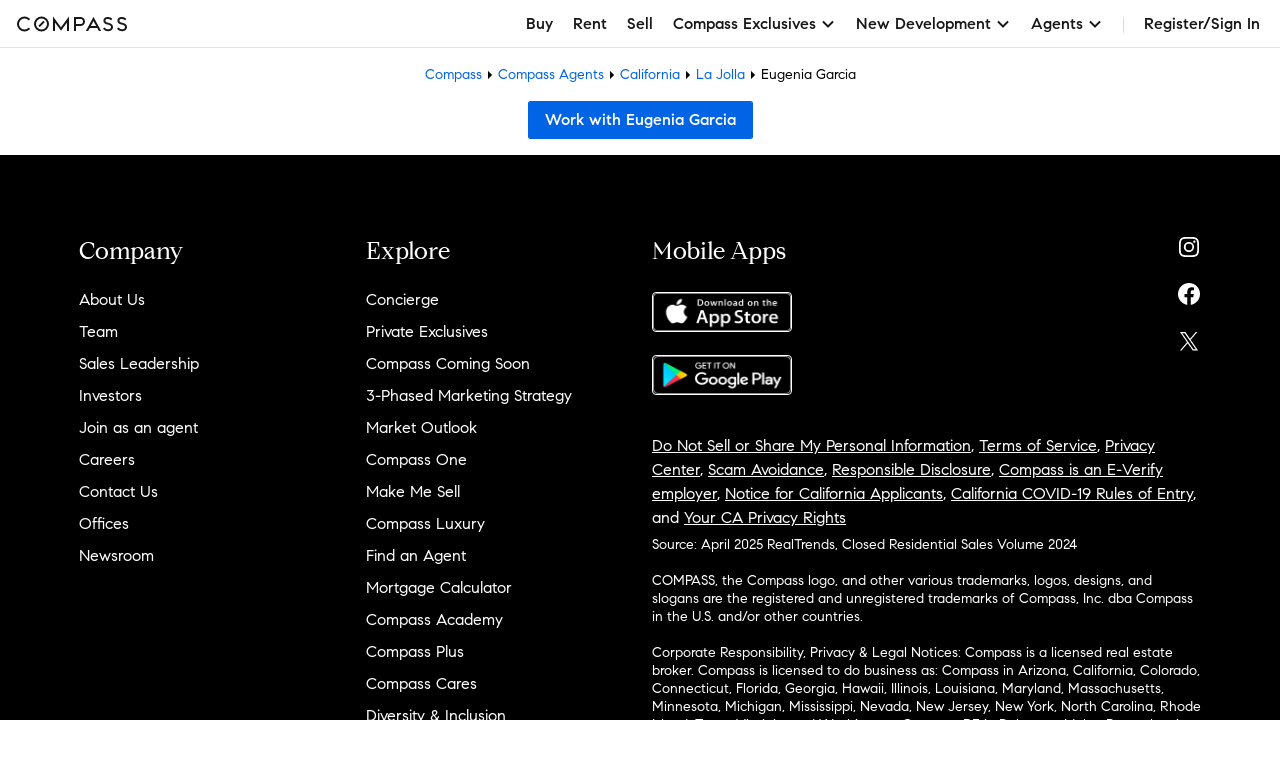

--- FILE ---
content_type: text/html; charset=utf-8
request_url: https://www.google.com/recaptcha/api2/anchor?ar=1&k=6Ld-u_UUAAAAAPU09eEm6LksWjxz9ySwgzgA1PAc&co=aHR0cHM6Ly93d3cuY29tcGFzcy5jb206NDQz&hl=en&v=9TiwnJFHeuIw_s0wSd3fiKfN&size=invisible&anchor-ms=20000&execute-ms=30000&cb=hysf0bpztir8
body_size: 48442
content:
<!DOCTYPE HTML><html dir="ltr" lang="en"><head><meta http-equiv="Content-Type" content="text/html; charset=UTF-8">
<meta http-equiv="X-UA-Compatible" content="IE=edge">
<title>reCAPTCHA</title>
<style type="text/css">
/* cyrillic-ext */
@font-face {
  font-family: 'Roboto';
  font-style: normal;
  font-weight: 400;
  font-stretch: 100%;
  src: url(//fonts.gstatic.com/s/roboto/v48/KFO7CnqEu92Fr1ME7kSn66aGLdTylUAMa3GUBHMdazTgWw.woff2) format('woff2');
  unicode-range: U+0460-052F, U+1C80-1C8A, U+20B4, U+2DE0-2DFF, U+A640-A69F, U+FE2E-FE2F;
}
/* cyrillic */
@font-face {
  font-family: 'Roboto';
  font-style: normal;
  font-weight: 400;
  font-stretch: 100%;
  src: url(//fonts.gstatic.com/s/roboto/v48/KFO7CnqEu92Fr1ME7kSn66aGLdTylUAMa3iUBHMdazTgWw.woff2) format('woff2');
  unicode-range: U+0301, U+0400-045F, U+0490-0491, U+04B0-04B1, U+2116;
}
/* greek-ext */
@font-face {
  font-family: 'Roboto';
  font-style: normal;
  font-weight: 400;
  font-stretch: 100%;
  src: url(//fonts.gstatic.com/s/roboto/v48/KFO7CnqEu92Fr1ME7kSn66aGLdTylUAMa3CUBHMdazTgWw.woff2) format('woff2');
  unicode-range: U+1F00-1FFF;
}
/* greek */
@font-face {
  font-family: 'Roboto';
  font-style: normal;
  font-weight: 400;
  font-stretch: 100%;
  src: url(//fonts.gstatic.com/s/roboto/v48/KFO7CnqEu92Fr1ME7kSn66aGLdTylUAMa3-UBHMdazTgWw.woff2) format('woff2');
  unicode-range: U+0370-0377, U+037A-037F, U+0384-038A, U+038C, U+038E-03A1, U+03A3-03FF;
}
/* math */
@font-face {
  font-family: 'Roboto';
  font-style: normal;
  font-weight: 400;
  font-stretch: 100%;
  src: url(//fonts.gstatic.com/s/roboto/v48/KFO7CnqEu92Fr1ME7kSn66aGLdTylUAMawCUBHMdazTgWw.woff2) format('woff2');
  unicode-range: U+0302-0303, U+0305, U+0307-0308, U+0310, U+0312, U+0315, U+031A, U+0326-0327, U+032C, U+032F-0330, U+0332-0333, U+0338, U+033A, U+0346, U+034D, U+0391-03A1, U+03A3-03A9, U+03B1-03C9, U+03D1, U+03D5-03D6, U+03F0-03F1, U+03F4-03F5, U+2016-2017, U+2034-2038, U+203C, U+2040, U+2043, U+2047, U+2050, U+2057, U+205F, U+2070-2071, U+2074-208E, U+2090-209C, U+20D0-20DC, U+20E1, U+20E5-20EF, U+2100-2112, U+2114-2115, U+2117-2121, U+2123-214F, U+2190, U+2192, U+2194-21AE, U+21B0-21E5, U+21F1-21F2, U+21F4-2211, U+2213-2214, U+2216-22FF, U+2308-230B, U+2310, U+2319, U+231C-2321, U+2336-237A, U+237C, U+2395, U+239B-23B7, U+23D0, U+23DC-23E1, U+2474-2475, U+25AF, U+25B3, U+25B7, U+25BD, U+25C1, U+25CA, U+25CC, U+25FB, U+266D-266F, U+27C0-27FF, U+2900-2AFF, U+2B0E-2B11, U+2B30-2B4C, U+2BFE, U+3030, U+FF5B, U+FF5D, U+1D400-1D7FF, U+1EE00-1EEFF;
}
/* symbols */
@font-face {
  font-family: 'Roboto';
  font-style: normal;
  font-weight: 400;
  font-stretch: 100%;
  src: url(//fonts.gstatic.com/s/roboto/v48/KFO7CnqEu92Fr1ME7kSn66aGLdTylUAMaxKUBHMdazTgWw.woff2) format('woff2');
  unicode-range: U+0001-000C, U+000E-001F, U+007F-009F, U+20DD-20E0, U+20E2-20E4, U+2150-218F, U+2190, U+2192, U+2194-2199, U+21AF, U+21E6-21F0, U+21F3, U+2218-2219, U+2299, U+22C4-22C6, U+2300-243F, U+2440-244A, U+2460-24FF, U+25A0-27BF, U+2800-28FF, U+2921-2922, U+2981, U+29BF, U+29EB, U+2B00-2BFF, U+4DC0-4DFF, U+FFF9-FFFB, U+10140-1018E, U+10190-1019C, U+101A0, U+101D0-101FD, U+102E0-102FB, U+10E60-10E7E, U+1D2C0-1D2D3, U+1D2E0-1D37F, U+1F000-1F0FF, U+1F100-1F1AD, U+1F1E6-1F1FF, U+1F30D-1F30F, U+1F315, U+1F31C, U+1F31E, U+1F320-1F32C, U+1F336, U+1F378, U+1F37D, U+1F382, U+1F393-1F39F, U+1F3A7-1F3A8, U+1F3AC-1F3AF, U+1F3C2, U+1F3C4-1F3C6, U+1F3CA-1F3CE, U+1F3D4-1F3E0, U+1F3ED, U+1F3F1-1F3F3, U+1F3F5-1F3F7, U+1F408, U+1F415, U+1F41F, U+1F426, U+1F43F, U+1F441-1F442, U+1F444, U+1F446-1F449, U+1F44C-1F44E, U+1F453, U+1F46A, U+1F47D, U+1F4A3, U+1F4B0, U+1F4B3, U+1F4B9, U+1F4BB, U+1F4BF, U+1F4C8-1F4CB, U+1F4D6, U+1F4DA, U+1F4DF, U+1F4E3-1F4E6, U+1F4EA-1F4ED, U+1F4F7, U+1F4F9-1F4FB, U+1F4FD-1F4FE, U+1F503, U+1F507-1F50B, U+1F50D, U+1F512-1F513, U+1F53E-1F54A, U+1F54F-1F5FA, U+1F610, U+1F650-1F67F, U+1F687, U+1F68D, U+1F691, U+1F694, U+1F698, U+1F6AD, U+1F6B2, U+1F6B9-1F6BA, U+1F6BC, U+1F6C6-1F6CF, U+1F6D3-1F6D7, U+1F6E0-1F6EA, U+1F6F0-1F6F3, U+1F6F7-1F6FC, U+1F700-1F7FF, U+1F800-1F80B, U+1F810-1F847, U+1F850-1F859, U+1F860-1F887, U+1F890-1F8AD, U+1F8B0-1F8BB, U+1F8C0-1F8C1, U+1F900-1F90B, U+1F93B, U+1F946, U+1F984, U+1F996, U+1F9E9, U+1FA00-1FA6F, U+1FA70-1FA7C, U+1FA80-1FA89, U+1FA8F-1FAC6, U+1FACE-1FADC, U+1FADF-1FAE9, U+1FAF0-1FAF8, U+1FB00-1FBFF;
}
/* vietnamese */
@font-face {
  font-family: 'Roboto';
  font-style: normal;
  font-weight: 400;
  font-stretch: 100%;
  src: url(//fonts.gstatic.com/s/roboto/v48/KFO7CnqEu92Fr1ME7kSn66aGLdTylUAMa3OUBHMdazTgWw.woff2) format('woff2');
  unicode-range: U+0102-0103, U+0110-0111, U+0128-0129, U+0168-0169, U+01A0-01A1, U+01AF-01B0, U+0300-0301, U+0303-0304, U+0308-0309, U+0323, U+0329, U+1EA0-1EF9, U+20AB;
}
/* latin-ext */
@font-face {
  font-family: 'Roboto';
  font-style: normal;
  font-weight: 400;
  font-stretch: 100%;
  src: url(//fonts.gstatic.com/s/roboto/v48/KFO7CnqEu92Fr1ME7kSn66aGLdTylUAMa3KUBHMdazTgWw.woff2) format('woff2');
  unicode-range: U+0100-02BA, U+02BD-02C5, U+02C7-02CC, U+02CE-02D7, U+02DD-02FF, U+0304, U+0308, U+0329, U+1D00-1DBF, U+1E00-1E9F, U+1EF2-1EFF, U+2020, U+20A0-20AB, U+20AD-20C0, U+2113, U+2C60-2C7F, U+A720-A7FF;
}
/* latin */
@font-face {
  font-family: 'Roboto';
  font-style: normal;
  font-weight: 400;
  font-stretch: 100%;
  src: url(//fonts.gstatic.com/s/roboto/v48/KFO7CnqEu92Fr1ME7kSn66aGLdTylUAMa3yUBHMdazQ.woff2) format('woff2');
  unicode-range: U+0000-00FF, U+0131, U+0152-0153, U+02BB-02BC, U+02C6, U+02DA, U+02DC, U+0304, U+0308, U+0329, U+2000-206F, U+20AC, U+2122, U+2191, U+2193, U+2212, U+2215, U+FEFF, U+FFFD;
}
/* cyrillic-ext */
@font-face {
  font-family: 'Roboto';
  font-style: normal;
  font-weight: 500;
  font-stretch: 100%;
  src: url(//fonts.gstatic.com/s/roboto/v48/KFO7CnqEu92Fr1ME7kSn66aGLdTylUAMa3GUBHMdazTgWw.woff2) format('woff2');
  unicode-range: U+0460-052F, U+1C80-1C8A, U+20B4, U+2DE0-2DFF, U+A640-A69F, U+FE2E-FE2F;
}
/* cyrillic */
@font-face {
  font-family: 'Roboto';
  font-style: normal;
  font-weight: 500;
  font-stretch: 100%;
  src: url(//fonts.gstatic.com/s/roboto/v48/KFO7CnqEu92Fr1ME7kSn66aGLdTylUAMa3iUBHMdazTgWw.woff2) format('woff2');
  unicode-range: U+0301, U+0400-045F, U+0490-0491, U+04B0-04B1, U+2116;
}
/* greek-ext */
@font-face {
  font-family: 'Roboto';
  font-style: normal;
  font-weight: 500;
  font-stretch: 100%;
  src: url(//fonts.gstatic.com/s/roboto/v48/KFO7CnqEu92Fr1ME7kSn66aGLdTylUAMa3CUBHMdazTgWw.woff2) format('woff2');
  unicode-range: U+1F00-1FFF;
}
/* greek */
@font-face {
  font-family: 'Roboto';
  font-style: normal;
  font-weight: 500;
  font-stretch: 100%;
  src: url(//fonts.gstatic.com/s/roboto/v48/KFO7CnqEu92Fr1ME7kSn66aGLdTylUAMa3-UBHMdazTgWw.woff2) format('woff2');
  unicode-range: U+0370-0377, U+037A-037F, U+0384-038A, U+038C, U+038E-03A1, U+03A3-03FF;
}
/* math */
@font-face {
  font-family: 'Roboto';
  font-style: normal;
  font-weight: 500;
  font-stretch: 100%;
  src: url(//fonts.gstatic.com/s/roboto/v48/KFO7CnqEu92Fr1ME7kSn66aGLdTylUAMawCUBHMdazTgWw.woff2) format('woff2');
  unicode-range: U+0302-0303, U+0305, U+0307-0308, U+0310, U+0312, U+0315, U+031A, U+0326-0327, U+032C, U+032F-0330, U+0332-0333, U+0338, U+033A, U+0346, U+034D, U+0391-03A1, U+03A3-03A9, U+03B1-03C9, U+03D1, U+03D5-03D6, U+03F0-03F1, U+03F4-03F5, U+2016-2017, U+2034-2038, U+203C, U+2040, U+2043, U+2047, U+2050, U+2057, U+205F, U+2070-2071, U+2074-208E, U+2090-209C, U+20D0-20DC, U+20E1, U+20E5-20EF, U+2100-2112, U+2114-2115, U+2117-2121, U+2123-214F, U+2190, U+2192, U+2194-21AE, U+21B0-21E5, U+21F1-21F2, U+21F4-2211, U+2213-2214, U+2216-22FF, U+2308-230B, U+2310, U+2319, U+231C-2321, U+2336-237A, U+237C, U+2395, U+239B-23B7, U+23D0, U+23DC-23E1, U+2474-2475, U+25AF, U+25B3, U+25B7, U+25BD, U+25C1, U+25CA, U+25CC, U+25FB, U+266D-266F, U+27C0-27FF, U+2900-2AFF, U+2B0E-2B11, U+2B30-2B4C, U+2BFE, U+3030, U+FF5B, U+FF5D, U+1D400-1D7FF, U+1EE00-1EEFF;
}
/* symbols */
@font-face {
  font-family: 'Roboto';
  font-style: normal;
  font-weight: 500;
  font-stretch: 100%;
  src: url(//fonts.gstatic.com/s/roboto/v48/KFO7CnqEu92Fr1ME7kSn66aGLdTylUAMaxKUBHMdazTgWw.woff2) format('woff2');
  unicode-range: U+0001-000C, U+000E-001F, U+007F-009F, U+20DD-20E0, U+20E2-20E4, U+2150-218F, U+2190, U+2192, U+2194-2199, U+21AF, U+21E6-21F0, U+21F3, U+2218-2219, U+2299, U+22C4-22C6, U+2300-243F, U+2440-244A, U+2460-24FF, U+25A0-27BF, U+2800-28FF, U+2921-2922, U+2981, U+29BF, U+29EB, U+2B00-2BFF, U+4DC0-4DFF, U+FFF9-FFFB, U+10140-1018E, U+10190-1019C, U+101A0, U+101D0-101FD, U+102E0-102FB, U+10E60-10E7E, U+1D2C0-1D2D3, U+1D2E0-1D37F, U+1F000-1F0FF, U+1F100-1F1AD, U+1F1E6-1F1FF, U+1F30D-1F30F, U+1F315, U+1F31C, U+1F31E, U+1F320-1F32C, U+1F336, U+1F378, U+1F37D, U+1F382, U+1F393-1F39F, U+1F3A7-1F3A8, U+1F3AC-1F3AF, U+1F3C2, U+1F3C4-1F3C6, U+1F3CA-1F3CE, U+1F3D4-1F3E0, U+1F3ED, U+1F3F1-1F3F3, U+1F3F5-1F3F7, U+1F408, U+1F415, U+1F41F, U+1F426, U+1F43F, U+1F441-1F442, U+1F444, U+1F446-1F449, U+1F44C-1F44E, U+1F453, U+1F46A, U+1F47D, U+1F4A3, U+1F4B0, U+1F4B3, U+1F4B9, U+1F4BB, U+1F4BF, U+1F4C8-1F4CB, U+1F4D6, U+1F4DA, U+1F4DF, U+1F4E3-1F4E6, U+1F4EA-1F4ED, U+1F4F7, U+1F4F9-1F4FB, U+1F4FD-1F4FE, U+1F503, U+1F507-1F50B, U+1F50D, U+1F512-1F513, U+1F53E-1F54A, U+1F54F-1F5FA, U+1F610, U+1F650-1F67F, U+1F687, U+1F68D, U+1F691, U+1F694, U+1F698, U+1F6AD, U+1F6B2, U+1F6B9-1F6BA, U+1F6BC, U+1F6C6-1F6CF, U+1F6D3-1F6D7, U+1F6E0-1F6EA, U+1F6F0-1F6F3, U+1F6F7-1F6FC, U+1F700-1F7FF, U+1F800-1F80B, U+1F810-1F847, U+1F850-1F859, U+1F860-1F887, U+1F890-1F8AD, U+1F8B0-1F8BB, U+1F8C0-1F8C1, U+1F900-1F90B, U+1F93B, U+1F946, U+1F984, U+1F996, U+1F9E9, U+1FA00-1FA6F, U+1FA70-1FA7C, U+1FA80-1FA89, U+1FA8F-1FAC6, U+1FACE-1FADC, U+1FADF-1FAE9, U+1FAF0-1FAF8, U+1FB00-1FBFF;
}
/* vietnamese */
@font-face {
  font-family: 'Roboto';
  font-style: normal;
  font-weight: 500;
  font-stretch: 100%;
  src: url(//fonts.gstatic.com/s/roboto/v48/KFO7CnqEu92Fr1ME7kSn66aGLdTylUAMa3OUBHMdazTgWw.woff2) format('woff2');
  unicode-range: U+0102-0103, U+0110-0111, U+0128-0129, U+0168-0169, U+01A0-01A1, U+01AF-01B0, U+0300-0301, U+0303-0304, U+0308-0309, U+0323, U+0329, U+1EA0-1EF9, U+20AB;
}
/* latin-ext */
@font-face {
  font-family: 'Roboto';
  font-style: normal;
  font-weight: 500;
  font-stretch: 100%;
  src: url(//fonts.gstatic.com/s/roboto/v48/KFO7CnqEu92Fr1ME7kSn66aGLdTylUAMa3KUBHMdazTgWw.woff2) format('woff2');
  unicode-range: U+0100-02BA, U+02BD-02C5, U+02C7-02CC, U+02CE-02D7, U+02DD-02FF, U+0304, U+0308, U+0329, U+1D00-1DBF, U+1E00-1E9F, U+1EF2-1EFF, U+2020, U+20A0-20AB, U+20AD-20C0, U+2113, U+2C60-2C7F, U+A720-A7FF;
}
/* latin */
@font-face {
  font-family: 'Roboto';
  font-style: normal;
  font-weight: 500;
  font-stretch: 100%;
  src: url(//fonts.gstatic.com/s/roboto/v48/KFO7CnqEu92Fr1ME7kSn66aGLdTylUAMa3yUBHMdazQ.woff2) format('woff2');
  unicode-range: U+0000-00FF, U+0131, U+0152-0153, U+02BB-02BC, U+02C6, U+02DA, U+02DC, U+0304, U+0308, U+0329, U+2000-206F, U+20AC, U+2122, U+2191, U+2193, U+2212, U+2215, U+FEFF, U+FFFD;
}
/* cyrillic-ext */
@font-face {
  font-family: 'Roboto';
  font-style: normal;
  font-weight: 900;
  font-stretch: 100%;
  src: url(//fonts.gstatic.com/s/roboto/v48/KFO7CnqEu92Fr1ME7kSn66aGLdTylUAMa3GUBHMdazTgWw.woff2) format('woff2');
  unicode-range: U+0460-052F, U+1C80-1C8A, U+20B4, U+2DE0-2DFF, U+A640-A69F, U+FE2E-FE2F;
}
/* cyrillic */
@font-face {
  font-family: 'Roboto';
  font-style: normal;
  font-weight: 900;
  font-stretch: 100%;
  src: url(//fonts.gstatic.com/s/roboto/v48/KFO7CnqEu92Fr1ME7kSn66aGLdTylUAMa3iUBHMdazTgWw.woff2) format('woff2');
  unicode-range: U+0301, U+0400-045F, U+0490-0491, U+04B0-04B1, U+2116;
}
/* greek-ext */
@font-face {
  font-family: 'Roboto';
  font-style: normal;
  font-weight: 900;
  font-stretch: 100%;
  src: url(//fonts.gstatic.com/s/roboto/v48/KFO7CnqEu92Fr1ME7kSn66aGLdTylUAMa3CUBHMdazTgWw.woff2) format('woff2');
  unicode-range: U+1F00-1FFF;
}
/* greek */
@font-face {
  font-family: 'Roboto';
  font-style: normal;
  font-weight: 900;
  font-stretch: 100%;
  src: url(//fonts.gstatic.com/s/roboto/v48/KFO7CnqEu92Fr1ME7kSn66aGLdTylUAMa3-UBHMdazTgWw.woff2) format('woff2');
  unicode-range: U+0370-0377, U+037A-037F, U+0384-038A, U+038C, U+038E-03A1, U+03A3-03FF;
}
/* math */
@font-face {
  font-family: 'Roboto';
  font-style: normal;
  font-weight: 900;
  font-stretch: 100%;
  src: url(//fonts.gstatic.com/s/roboto/v48/KFO7CnqEu92Fr1ME7kSn66aGLdTylUAMawCUBHMdazTgWw.woff2) format('woff2');
  unicode-range: U+0302-0303, U+0305, U+0307-0308, U+0310, U+0312, U+0315, U+031A, U+0326-0327, U+032C, U+032F-0330, U+0332-0333, U+0338, U+033A, U+0346, U+034D, U+0391-03A1, U+03A3-03A9, U+03B1-03C9, U+03D1, U+03D5-03D6, U+03F0-03F1, U+03F4-03F5, U+2016-2017, U+2034-2038, U+203C, U+2040, U+2043, U+2047, U+2050, U+2057, U+205F, U+2070-2071, U+2074-208E, U+2090-209C, U+20D0-20DC, U+20E1, U+20E5-20EF, U+2100-2112, U+2114-2115, U+2117-2121, U+2123-214F, U+2190, U+2192, U+2194-21AE, U+21B0-21E5, U+21F1-21F2, U+21F4-2211, U+2213-2214, U+2216-22FF, U+2308-230B, U+2310, U+2319, U+231C-2321, U+2336-237A, U+237C, U+2395, U+239B-23B7, U+23D0, U+23DC-23E1, U+2474-2475, U+25AF, U+25B3, U+25B7, U+25BD, U+25C1, U+25CA, U+25CC, U+25FB, U+266D-266F, U+27C0-27FF, U+2900-2AFF, U+2B0E-2B11, U+2B30-2B4C, U+2BFE, U+3030, U+FF5B, U+FF5D, U+1D400-1D7FF, U+1EE00-1EEFF;
}
/* symbols */
@font-face {
  font-family: 'Roboto';
  font-style: normal;
  font-weight: 900;
  font-stretch: 100%;
  src: url(//fonts.gstatic.com/s/roboto/v48/KFO7CnqEu92Fr1ME7kSn66aGLdTylUAMaxKUBHMdazTgWw.woff2) format('woff2');
  unicode-range: U+0001-000C, U+000E-001F, U+007F-009F, U+20DD-20E0, U+20E2-20E4, U+2150-218F, U+2190, U+2192, U+2194-2199, U+21AF, U+21E6-21F0, U+21F3, U+2218-2219, U+2299, U+22C4-22C6, U+2300-243F, U+2440-244A, U+2460-24FF, U+25A0-27BF, U+2800-28FF, U+2921-2922, U+2981, U+29BF, U+29EB, U+2B00-2BFF, U+4DC0-4DFF, U+FFF9-FFFB, U+10140-1018E, U+10190-1019C, U+101A0, U+101D0-101FD, U+102E0-102FB, U+10E60-10E7E, U+1D2C0-1D2D3, U+1D2E0-1D37F, U+1F000-1F0FF, U+1F100-1F1AD, U+1F1E6-1F1FF, U+1F30D-1F30F, U+1F315, U+1F31C, U+1F31E, U+1F320-1F32C, U+1F336, U+1F378, U+1F37D, U+1F382, U+1F393-1F39F, U+1F3A7-1F3A8, U+1F3AC-1F3AF, U+1F3C2, U+1F3C4-1F3C6, U+1F3CA-1F3CE, U+1F3D4-1F3E0, U+1F3ED, U+1F3F1-1F3F3, U+1F3F5-1F3F7, U+1F408, U+1F415, U+1F41F, U+1F426, U+1F43F, U+1F441-1F442, U+1F444, U+1F446-1F449, U+1F44C-1F44E, U+1F453, U+1F46A, U+1F47D, U+1F4A3, U+1F4B0, U+1F4B3, U+1F4B9, U+1F4BB, U+1F4BF, U+1F4C8-1F4CB, U+1F4D6, U+1F4DA, U+1F4DF, U+1F4E3-1F4E6, U+1F4EA-1F4ED, U+1F4F7, U+1F4F9-1F4FB, U+1F4FD-1F4FE, U+1F503, U+1F507-1F50B, U+1F50D, U+1F512-1F513, U+1F53E-1F54A, U+1F54F-1F5FA, U+1F610, U+1F650-1F67F, U+1F687, U+1F68D, U+1F691, U+1F694, U+1F698, U+1F6AD, U+1F6B2, U+1F6B9-1F6BA, U+1F6BC, U+1F6C6-1F6CF, U+1F6D3-1F6D7, U+1F6E0-1F6EA, U+1F6F0-1F6F3, U+1F6F7-1F6FC, U+1F700-1F7FF, U+1F800-1F80B, U+1F810-1F847, U+1F850-1F859, U+1F860-1F887, U+1F890-1F8AD, U+1F8B0-1F8BB, U+1F8C0-1F8C1, U+1F900-1F90B, U+1F93B, U+1F946, U+1F984, U+1F996, U+1F9E9, U+1FA00-1FA6F, U+1FA70-1FA7C, U+1FA80-1FA89, U+1FA8F-1FAC6, U+1FACE-1FADC, U+1FADF-1FAE9, U+1FAF0-1FAF8, U+1FB00-1FBFF;
}
/* vietnamese */
@font-face {
  font-family: 'Roboto';
  font-style: normal;
  font-weight: 900;
  font-stretch: 100%;
  src: url(//fonts.gstatic.com/s/roboto/v48/KFO7CnqEu92Fr1ME7kSn66aGLdTylUAMa3OUBHMdazTgWw.woff2) format('woff2');
  unicode-range: U+0102-0103, U+0110-0111, U+0128-0129, U+0168-0169, U+01A0-01A1, U+01AF-01B0, U+0300-0301, U+0303-0304, U+0308-0309, U+0323, U+0329, U+1EA0-1EF9, U+20AB;
}
/* latin-ext */
@font-face {
  font-family: 'Roboto';
  font-style: normal;
  font-weight: 900;
  font-stretch: 100%;
  src: url(//fonts.gstatic.com/s/roboto/v48/KFO7CnqEu92Fr1ME7kSn66aGLdTylUAMa3KUBHMdazTgWw.woff2) format('woff2');
  unicode-range: U+0100-02BA, U+02BD-02C5, U+02C7-02CC, U+02CE-02D7, U+02DD-02FF, U+0304, U+0308, U+0329, U+1D00-1DBF, U+1E00-1E9F, U+1EF2-1EFF, U+2020, U+20A0-20AB, U+20AD-20C0, U+2113, U+2C60-2C7F, U+A720-A7FF;
}
/* latin */
@font-face {
  font-family: 'Roboto';
  font-style: normal;
  font-weight: 900;
  font-stretch: 100%;
  src: url(//fonts.gstatic.com/s/roboto/v48/KFO7CnqEu92Fr1ME7kSn66aGLdTylUAMa3yUBHMdazQ.woff2) format('woff2');
  unicode-range: U+0000-00FF, U+0131, U+0152-0153, U+02BB-02BC, U+02C6, U+02DA, U+02DC, U+0304, U+0308, U+0329, U+2000-206F, U+20AC, U+2122, U+2191, U+2193, U+2212, U+2215, U+FEFF, U+FFFD;
}

</style>
<link rel="stylesheet" type="text/css" href="https://www.gstatic.com/recaptcha/releases/9TiwnJFHeuIw_s0wSd3fiKfN/styles__ltr.css">
<script nonce="MIen4s8JtAgMEihvJHGmaQ" type="text/javascript">window['__recaptcha_api'] = 'https://www.google.com/recaptcha/api2/';</script>
<script type="text/javascript" src="https://www.gstatic.com/recaptcha/releases/9TiwnJFHeuIw_s0wSd3fiKfN/recaptcha__en.js" nonce="MIen4s8JtAgMEihvJHGmaQ">
      
    </script></head>
<body><div id="rc-anchor-alert" class="rc-anchor-alert"></div>
<input type="hidden" id="recaptcha-token" value="[base64]">
<script type="text/javascript" nonce="MIen4s8JtAgMEihvJHGmaQ">
      recaptcha.anchor.Main.init("[\x22ainput\x22,[\x22bgdata\x22,\x22\x22,\[base64]/[base64]/[base64]/KE4oMTI0LHYsdi5HKSxMWihsLHYpKTpOKDEyNCx2LGwpLFYpLHYpLFQpKSxGKDE3MSx2KX0scjc9ZnVuY3Rpb24obCl7cmV0dXJuIGx9LEM9ZnVuY3Rpb24obCxWLHYpe04odixsLFYpLFZbYWtdPTI3OTZ9LG49ZnVuY3Rpb24obCxWKXtWLlg9KChWLlg/[base64]/[base64]/[base64]/[base64]/[base64]/[base64]/[base64]/[base64]/[base64]/[base64]/[base64]\\u003d\x22,\[base64]\\u003d\\u003d\x22,\[base64]/Do8KZwo1oYcOlwod4woPCinXCiBXDncKfExjCoArCucOJMELDpcOEw6nCqkluPsO4XB/DlsKCdsOTZMK8w7IOwoF+wq/CkcKhworCr8KUwposwqvCl8Opwr/DpmnDpFdZODpCUw5Gw4RmN8O7wq9CwpzDl3Q0HWjCg3Yww6UXwppnw7TDlT7CrW8Ww4/[base64]/DlyrDoiDCq8OjwpkAPy3DmXPDqMKlbMO+w4M+w5ocw6TCrsOnwq5zUADCjQ9KVRkcwofDk8KDFsOZwrfClz5ZwoszAzfDncO4QMOqFsKoesKDw5jCmHFbw4bCjMKqwr5FwpzCuUnDjcKycMO2w61lwqjCmxvCoVpbfCrCgsKHw7xOUE/Cml/[base64]/Dl8O1w6zDl2IFw5/Du8KQwpHDpmzCssKjw6PDnMOZTsKoIwMyGsObSHNbLlIew7phw4zDkzfCg3LDu8O/CwrDnj7CjsOKOMKjwozCtsOLw78Sw6fDg1bCtGwOcnkRw4TDoADDhMOZw73CrsKGTsOKw6ceMBZSwpUSDFtUNQJJEcODEw3DtcKcaBAMwq4pw4vDjcK3U8KiYjPCpmxkw4UyAU/[base64]/CmCgqKA7Dt2tTLsO0HArDgcOswrVwFQjCk13ClB7CrMOEKMKwJsKnw63Dm8OjwosoIm9twp/[base64]/CuEfCuMK+P8KCw4wNPiUneMKbw6RrJR3DmcO6DcKSw6jDvnJ3fgXCqWkzwoQZw6vDoRXDmh8Zw6PCjMKlw4BDwqDCt1EYJ8O9UEIDwrhEH8KgXX/Cn8KPUizDllMjwrlHWsK7DsO1w5kzKcKfDT3Dh3oKwr5SwootCTZID8KiNMKTw4oSesOUHsO+enZww7XDqx/DjsKawpdPL0USbQgBw6fDkcO0w6rCgcOrV0HDgm9hLMKiw4IJdcOrw6PDuB8yw5/[base64]/w4wbTcO+a8O4LEs+wrfDgcO5wqrCs8KdbRjCiMKMw4Jdw4TCgTIYNsK3w6JHLB/DnsOIHcOTLX/CvUk/aHhMSsO4bcKpwrMuM8O8wq/CjwAww47CiMOLw57Dt8KkwofCmcKgQMK5RcOXw4h8e8Krw61vMcOXw7/[base64]/DhEttBm3CjsOUZELCgVJ4w4HDk8KYV0fDgcOIw58VwoI3YcK9OsKhJH3CgmLDl2cxw4QDUlHDvcOKw5rCvcO1wqPCocOzw5hzwrd4wqvCkMKOwrXCpsOawrQuw7TCuxvCuGhgwonCrcKGw5rDvMObwqfDtcKYD27CssK3WEMOdsKHLMKhIATCpMKPw5Jsw5/CpMOrwp7DlxdHZcKMAsK3wpPCo8KlbwzCvxN9w47DuMKjwrLDmsKNwo5/w6QHwrrDhcKRw4HDp8K+LsKXahXDl8KiL8KCZEvDg8OjLV/CmsO2dmrCnMKjb8Ona8KQwrcFw6wfwp1Awp/Dmh3CpsOmfcK0wq3DmgrDhQQ/KS7CuUYWWnPDqmbDikvDsmzDvcKTw69pw4vCi8OfwqQaw6Y6AVk8wo50H8O3c8OzIsKCwpAaw7ATw6XCnyzDpMKza8Kdw77CpsO9w7JlXl7Cvj7CpMKtwoXDvyQ8cyZHwoRrDsKWw5pWXMOnwoRAwpV/asO1DyVDw4TDtMK7IsOXwrRHIz7DmBrDjTzCo2gZQ0DDtkPDmMOkMlACw547wo7ClU8uGiUBFcKwESHDg8OaScO+wqdRa8OUw7UGw6TDqsOrw69dw5MSw4YkdMKAw7EcHFzCkA0Dwowgw5/[base64]/DqHA4NQ7Dj8KANkPDpWVAHxXDqcOUwq7CnMOLwoPCpA/[base64]/Ck8KqNsKoIMKYw7nCg8K+YQzChFfCtsKdw7QUwppyw7VXf1kteBhrwr/CmR/Drhx7TTRsw4kteRd5H8O5GmZUw6giFyABwqBxdcKdeMKOVRPDs0vDlMKmw4jDsXTCn8OsMhcpQ0DCn8Okw5LDvMK5UsOCDMOSw6nCokLDr8KAHmXCrsKlDcOZwr/DgMOfYATCnRPDkVLDisO+Z8OYRsORe8OqwqkPEcO4w7zCmMO5RXTDjhQ/w7TCsEESw5FRw6nDqcODw7cBccK1wpfDoVfCrVDDpMKPcU5XRcKqw5TDm8KFSklZw5PCpcKrwrdeEsOFw6/DoXZSw6HDmRM8wojDtWkww6xqQMKjwq4jwppwTsOYOG3CqSkeScOfwpfDksOWw77CqMK2w5h4QWzCmcO/wq7DgCxSJcKFw7NOFMKaw71TfsOKwoHDvwtlwp5gwqfClD9rWsOkwpHDq8OcA8KZw43DlMKJfcO8wp7Cigx+WXYbdSjCoMOXw6ZlMMKnIzZ8w5fDm3/DljvDoFknbcKSw5kCAsKfwo8swrDDhcOyM0HDgMKiYkDCt2/Ci8OJGsO/w5PDj3RHwozCjMOvw7vCgcK+wpXCngJgRMKkf3RPw6nDr8Khwp/[base64]/[base64]/Cpn3Cs3oOTQkiwqR9LWE7woDCncKMw7tNw7Zjw63DucK6wrItw6ASwr/DlRbCtD7DnsKNwqnDoTfDgU/DtsOgwrAHwqpswpl+FsOEwozDlzQsdcKtw5E4XcObNsKvQsKEbgFdGsKFLsOJRX0qTndjw6V2w5XCkXB9Q8O4WGQMwpRIFGLCnyLDrsO3woYswp/CnMK0wo3Dl2DDuWIdwrgzfcORwplKw7PDksO5SsKuw6vCpWEfw6lNacK8wqtxOyMDw7zCucK3HsOpwodHXCLDgMO8dsKew77CmcOOw5dRCcOpwq3CksKEV8OnW0bDisOvwrHDoB7DgAjDosKowp/DocO1eMOawpfCnMO1WVPCjUrDmAbDrMOywqJgwpHDniciwoMVwq4PCsOdwo7CgjXDlcKzAMKHMgd4HMKmGhfDgsOrEjpxd8KfIMOnwpdHwpXClzFsBcOBwpEfQBzDg8KHw5/DscKhwrpWw5TCuk0eScKZw5xrcR7Dr8KDTMKpw6XDsMO/QMOMb8K7woFoSUoXwojDrAwqVsOtwqjCkg8BOsKSwpB0wqgiJShUwpNBOCU2wqt3wpobUx9LwrLDucOqwpM6wpdxAiPDnsObNiXDtMKIIMO/wqLDnBAtesK5wrFvwq4Ow5ZIwpAGJm3DozTCj8KbFMOaw44yfMKywqLCpMOawrY3woIJVCI+wobDvcKoCgAafQrCicO/w4Yow4oxQGA8w6jCoMO2wpLDiE7DvMORwpMjdsKBG1p5E35ywpXDtC7CoMOGCsK3wrsrw7Nuw4t7VmTCtlRPImUaYgjClXDCo8KNwoI9woHDlcOXWcKMwoEsw7rDsATDhw/[base64]/Vm89c8O9wpPDoUrDq2s1wppQQcKgVWVFw77CrcKMQXsYUAzCssKaFSTCkCzCmsKUNsORXHkbwohJVMKgwq7CtRdCG8O8JcKBGE7CmcOXwpZvw4XDrnbDp8KYwoZHbwg3w4vDq8K4wol/w45PEsOGSzdBwpPDgMKMEl/DrTDCmw5ca8OjwodDNMK9aGxUw6LDgx81TcKSUcOgwpvDvsOPH8KewoTDnQzCiMOFDWMoXhM3fjHDnyHDh8OVBsORLsOvSXrDm2AycChqH8O9w5pnw7LDvCYJBVhNRMOAwoQHRDpIbSo/w7JGw5FwJ0QEUcKxwp5+w74pe0M/Ewl7cQHCu8OzbCJSw7XCvcOwGMKADwTDtwbCrEpGRxvDv8KJXMKUDsOowqLDih/CkBd7w5HDvCrCpcKMwqY7U8O6wqtNwqA8wonDr8Orw5rDisKBPsOPMAUUAcOTLlI9S8KBwqXDmizCncO6wpXCsMO7VRjDskBrbcO9Nn7CgMOtNcKWHHHCicK1UMOEXsOZwp/[base64]/CmcKZw79/YsOwwqvDolgZIW3ChCMjw7w3wo0tw5jCgknCt8O0w4LDpg91wo/[base64]/[base64]/ChAYhwolfwqDDunhYwo0sAwlRw6Q2wrrDtcKmwo3DrRE1wqB5PcOTw55hHcOxwqXCj8KTOsKRw5x0C0Icw73CpcOhMQHCnMKkw4BewrrDl0xLw7JAf8Ksw7HCs8KlL8OFPx/Co1Z4e3DCpMKdI1zCg3LDhcKswobDqcORwqVMQCjCvlXCo049w7x+bcKnVMKQP2XCrMK0wqgew7U/UlvDsFLDuMOzSA9sMl8+DHjDh8Kawo40wonCi8Ktwpw9WyQMLUs0cMOjScOgw4VzM8Kow5gOwo5lwrfDgQjDmA/[base64]/[base64]/CpMORwooLXksOR2/CmGFFwqXCmMOcRHDChiZHDyzCpg/DrsKMFzpOD1PDvnx6w54EwqbCvMKawo7DpnLDoMKUJMKpw6fCmTwJwqnCpFrDl1oefG7DpRZDwoY0PcOLw4gAw5MhwrYsw7waw5BKDMKFw50Iw7DDsQpgMyDCsMOFXMKjf8Kcw4gZNMKoaXDCnAYvwrvCjW/[base64]/DjkPDjD7DlcOow7gSwrlWwovCnsKnw4zCokpOw4I7OcKRwpnDtMK3wo7ChhA9TcKMX8Kow485PEXDo8OCwo03O8OISsOPFnvDkMKEw5VmFRF9QjPCng7DpcKkIDnDukV+w5PCiyfDsx7DicKxKUfDpnnDscOXdE00wo8Mw7M+YMOgTFcJw6HClF/[base64]/[base64]/CnsO9bwDDq8KpwrDCmWvDgn/DgcO6Rxo8a8KXw4pjw7XDil3Dg8OqHsKrTTDDmXbDnMKKGMOMbmcnw6QBVsOjwoodIcKkBDAPwq7ClcOCwpRXw7UxRV3CvWAuwo/CncK5w7HCp8OewqdZNWDCrMK8Hy0Tw4zDv8KIHgcYNMKYwoLCgBPDhsOWW24fw6nCvcKhZMObQ1LCocOaw6HDmsKcw5rDpGcjw6p2QxJlw4ZOd0Y1ASLDkMOSOUTDtWzDmELDoMOkW0/DhMKvbT3DgXHDmV0GIsOVw7LCg2DDp3M4HljDi2jDtsKCwrU+BVNVQcOOXsOUwrnCucONBA/DvgLDlcOOLsOdw5TDvMKbYmbDvWTDnUVQwqfCscO+PMOOc219fWDDosKrOsOAGMKvDWrCn8KEKcK3GwDDtiHCtMOXHcK+w7dVwo/DiMOgw6bDgE9JFVvCqXIMwpHDqcK7f8KzwpnDjifCu8KFwpbDksKmIRjCgMOJP3Qyw5Y3DXvCvsOLw7jDi8O+H2ZVw74Ow6zDhV1ww4MVelnDlhtpw5jDuQ/DnR/Dl8KZQD3DuMOMwqfDlMKZw4koRAwWw5AcC8OSUsOCIWrDvsK5wqTCuMOAY8OCwqcCXsOmwqXCrcKcw4xCM8KQZ8K1WzTCtcOpwoB9woJnwo3CnAPCusOEwrDCugTDicOwwpnDvsKyYcOacQQRw4LDhxB7aMKswrvDocK/w4bClMKdb8KTw5fDuMKGKcOqw6vDjcO9woLCsC0XOhR2w5XCrEDCsHILwrAOEDZAwpk4ZsOHwoIWwqLDiMK6B8KDFTxsOHnCqcOyMh1FeMKBwooVBcO/[base64]/[base64]/DucKww4/[base64]/HF1XJyt9w4J2wostwqYqw6bCoCvDiRLCl0zDumDDqxNfT28bdGnCoRt9HsOGwpLDq33DmMKIccOsCcKFw4fDpcKiD8KTw6F+wobDmwHCgsK1dRY3DRkbwrYnABogw6cGwqFUHcKEFMKdwqg6E1XDmTvDm2TClcOIw6NvfA5lwozDrMKYNMO+FsKZwpLChcKcREpPMy/CsSfCrcK8TsOzdsKuBGnCicKlVsOtUcKHCcK4w5rDjCvDgUUMd8OiwrLCjBvDoD4QwrXDucOGw6zCscKydnjCm8KawowLw7DCkMKMw7HDmEHCjcKZwpfDgDrCkcK7w6XDm0nDh8K7TgjCtsKywq3CtXrDsz3DuxwIw5R6CMObRsOtwq/CpijCjcOzw5V3TcKhwrrCsMKSUX8qwrfDkzfCnMOzwqUzwpMAIsKBMMKcXcOzJSczwrJXMsOCwrHCo2bCsDJOwrvDt8KWPMOzw6UJRsKxeCcpwrp9w4EJY8KEQsKeVcOuYkN8wrzChcOrA24TW1JVPn9XcWTDpGwDSMO/S8O7w6PDkcKQewRtDMK+Oz4PXcKtw4nDkHtiwqNfXT7CnFktKlHDusKJw7TDosKVXgLCvFJMHULChGTCn8KBPVbCp046wrjCiMKxw4/DrjHDuEk3w7XClcO5wq8Yw7TCp8O8c8OmI8Kew4nCt8OaSis9NVLDncObJcOsw5U7IMKqe0bDuMO5JsK8BD7DsXrCgcO0w4XCnlbCrMKgUcO9w6PCgRkXFSnChgQrwp3DkMKqfsKEacOKHcKYw4zDklfCsMO2wpLCn8KyPW1LwovCqcOOwq/DljQtQ8Kqw4HCuhRDwojCo8KbwrLDhcOMw7XCrcOpCsKYw5bCgHvCt3rDkEclw69/wrDDtU4DwpHDqsKnw43DrUhUGR8nIsKuSMOnbsKXZ8ONU1VCw5dLwo9nw4M+dnfCiDB9PsOSCcOZwo0sw7TDi8KvZRLCsk4gw60vwpvClkxVwoBkwoU3GW/[base64]/[base64]/w7xuAgXCocO+Im1PThwbKsKsw6h8wog/DBpkwrRFwp3CqMKWw4LDmMO8w6x9L8OBw695w4HDrcOfw7xVacOuWgLDlsORwq9tN8KZwq7CosOqccK/w45Zw6xOw5Bzw4fDmsKrw6V5w4zCsG7CjWMDw4TCuUXCvwg8XTfCqSLDrsO+w4/[base64]/DqcKZw4XChSpXXsKUw4Aow57CgsKrw5HDusOWGsKFwrkYPMO3U8KbXsOBFlwTwoXCuMKMMcK5fDlBNcO+AWnDlsOhw4kpYTnDiWfCpzbCpcK8w7LDuRrCtAnCrMOMwrx5w7FRwpkswp/[base64]/KTMWU8OFasO3wrXDvsOgPzHDu8K6w5IWwpoIajnDpsKgMwXCrEJow4PDgMKIUcKhwrbCs0ofw4DDrcOIHcOLAsOHwoEOBGbDhBsUaF9Ow4TCsys/M8Kew4jCoTfDjsObw7BuHxzCr2bChcOkwrdGDUYpwrA/VkHCrRHCs8OQCSQewrrDuxcnaXoGakQjRAvDm2Fjw5xsw5lCNMOGw5V3asO1fcKZwpJpw7IUZi1Ewr7DtUpCwpR2JcOtwoQnw5fDhU/DoDgqRMKtw5RywpoSRsKfwq/CiDDDjQfCkMKDw5vDlCVXTzwfwq/CrUNow5DCnx3DmQjClGx+wr9eRMORw4UpwoIHwqEcBsO6wpDCisKhwptwTgTCgcOQei5fJMOeRMK/[base64]/Y8OFL8OoLjfDrxoNY8OdBjbDrk/DpWhdwqJ3cUzCqw9lw6oqTH/CqzfDq8KuERLDnAnCoTLDpcOTbkkwNDMZwodLwo9pwohzbS5Ww6fCqcKVw6LDmzw1wqE/wonDh8Otw6sow7/DqMOScSY3wphTcxtfwqrCr1FqaMOZwpzCoE0RMEHCtGtww5/Cj0R6w7XCosO0ISJ8Bw/DjT3CoCQWcihhw7N+wroGKcODw5PCocO9HmZawotKeRvCmcOfwqohwptgwo7CoVDDscKHExXCkyVcEcO/Ry7DtTQBSsO3w6dtO35hU8Oiw6BJf8KvO8O6BUNcCGDCosO6f8Kcf1LCsMO7JjjCiF/CojUEw6XDuWkWR8OkwoDDoFstKm4QwrPDrcKpY1Q9ZsOxLsK2wp3ChFPCp8K4LcODw6sEw5LCg8KdwrrDpwXDnwPDn8OSwprDvlPCozPDtcKxw4IwwrtCwpcVfSsFw5/Dm8KPw6A8wp/Dh8KsY8K2wo5MH8KHw7IvOyPCoEdxwqpPw7sfwollwoXClcKqOWXCpjrDoDXCtRXDvcKpwrTCksO6QsOeVsO6RnU+wptSw77DlFDDkMOrGcOKw5ZTw4zCmz5EHwHDoD/CmiRqwpDDoTQHAjrDiMKjUAhQw7tbVMKhOEzCq35edsOAw517wpDDpMKRSh3DjcKDwr5cIMOgC3rDkR4Cwp5hw4Z9FWgKwp7DnsOmw44QLX19PiTClMO+BcKmRcK5w4pOMAEvwqsRw5DCukcrw7bDg8K5N8OKKcKoNsKLYE/CmC5GDWrCpsKEwopwWMOLwrTDqMKzQEnCmXbCksOjUsO/wrRRw4LCicOjwp/Cg8KXRcO9wrTCjysKDcOhwonDjMKLKwrDvxQXM8O7endQw7bCkcOIUWrDjEwLacO/wpsualRXWifCjsKyw69bHcOGL3zClgjDl8K4w69hwqgAwrTDr07Dq2Q7wpvCtsKow6BrCsKLT8ONNC/CtsK3FXg1woFqDFVsTG/Cj8K/wqB9T2NZE8Kxwp3CgE/Dn8Klw6Ngw7R/wqrDkcOTXkYpX8K3JhXCgBLDs8KNw4p6OyLCqsKnd0fDnsKDw5gIw5NTwo1/PlPDq8KQBMK1CMOhZ1oBw6/CsHN5KTDCrlJnIMO+DA1Ew5HCr8K/PGbDjcKfZ8Kzw4nCsMKaMMOzwrAbwrbDtcK8DcOpw7DCnMKebMKROlLCvgTClwgUD8K9w4fDj8ORw4Fyw5I0AcKTwotnGxLDuAVOP8O3OMOCTgMKwrlxZMOGAcOgwqjCm8OFwpFdY2DCgcOpwq/DmzLDuzDDtsK1SMK5wqfDk2XDoEvDlEDCgFg/wrMqasO5w53CrcOiw50bwoPDvcK8QgJ0wrp0ccOvIFBZwoR4w6jDkllmXn7CpRXCmsKzw4pAW8Oywrw6w5IKw4PCnsKpKHMdwpfCk2scXcKOOcKuHsOAwpnDgX5bYsKJwqvCscO1PEB3w5vDq8OywodfccOhw57Csx04SXzDuzrDhMOrw7Ubw6rDvMKewoXDnTXCtm/DowjDlsOpw7VQw6hOSsKPw6huSD4VXsKuIWdBDMKGwqlow53CjAPCjHXDv1XDr8KWwp3CrELDicKmwrjDsEDDrsO8w7DCtiYCw6MAw49cw60+VncBGsKnw6ELwoLDksO8wp/[base64]/[base64]/[base64]/Cl8OFw7fDvsK7w5nCsMO9GVbDs8KhwrXDigHCucO4FmjDoMOQwqvDl3fDjxEJwo8gw4jDtcO7X3ReNVXCisO0woPCtcKKQsOCCsOxBcKcW8K/S8OJTyXDpS9QF8O2wqPCmcKlw73CkDk4bsKVworDmcKmYn8AwqTDu8KTBk/ChUYPdhbCoDt8cMO1fSjDhAMsVU7CgMKVRW/DrEsOwoJmGcOjIsK6w5LDvMOmwqx2wr3DijnCv8K8wo7CqHgvwq/Ck8KGwowTwoZ7GsOLw6UBGsOqU2I/wq3CpMKaw4BPwrZqwpLDjsKFasOJL8OFNMKKAcKbw5cSNVDDim/Dt8Olwr0lacOnccKJABPDpsKpwqM9wpfChgHDpn3CjcK+w70Mw74oXcKSwoLDoMOgD8K4M8Owwq3Di3Uww6ljaDJrwp40woYrwpU9TyAdw6jCvyoXcMK8wodHw73DsS7CmSlEVVfDgEPCqMO1wr9UwqnCgxrDn8K5wr/Ck8O5VSpCwqbCmMKiWsOfw4HCg0/[base64]/DqMK7ByvCvcKxwrptw6pCw6/Dm8KBeEJrbsOMZ0PDvktJDcK5Mk3Ct8OMwoRGfAvCrG7CmFzCuz7DmiwGw7t6w5bDtFHDvi4eOcKDTnsmwr7CscKwEg/CgGnCicKPw7VYwrpJwqgPQgrCkQPCj8KGwrBxwpkkNmYmw5IXZcOhUsKqP8OpwrZMw6fDgy84w5XDksKuGk/CnsO1w4l0wo/DjcKIKcOoA0LCuB/[base64]/[base64]/AmvDg8O6w51xScK0KRpJUsOdJAXDtzk3w4UUPMOXMcOtwpRaSBw/[base64]/Dj8Obwp87w6xYw79twrpxCFRnU3bCl8KSw75iH2zDvMOgBsKTw5rDhcKrcMKQQkbDmmHCrjQiw7HClsOfKjLCqcOaIMK6wr80w4jDkgETwroQdHBUwpbDqn/CrsO6EcODw5fDmsOOwoLCsznDrMK2bcOdwrAdwqrDjMKrw7bClMK/bMKkfnhzV8K8ICjDtxDDjsKlMcKPwqHDv8OKACw5wqnDlcONwpQgw7jCmjbDj8OTw6PDn8OLw7zCi8OOw5koORpYICvDtm4Ow44wwo8fJFlQF37Dt8O3w7fDqFPCnsO3Lw3CtQTChcKWI8KELWzClMOLIMK4wr1QDnkgAcK/wqAvw6LCpisrwobCpsKAasKfwrEiwp4uP8O6ITzCucKCe8KNGCZMwpDCj8OxdMKhw6Iiw5l/UCECw5jDjCZZccKhPsOybFE+wp0Iwr/[base64]/DhEM7w7bDp2PCl1d5GQvDownCgMOlw4Iyw5fDhMKIMMOEaw9YU8ODwq81E2HDvcKyH8Kuwq3CmidnGsOqw5QwTcKfw7wWdCxvwpVAw7/[base64]/RsKRw7h/w7lFG8OAwp7Ch8ODI0HDqyIoQnjDlzIYw6M3w6LDhDMRC3/[base64]/[base64]/DkwvCt2bDn27CqAnDtsOgTsKean0Ww4YURAZZw6d2w5AtF8OSO0tyfnhhBzYSw67CknDDiBvCnsOfwqEywqU5w6vDucKGw4Rpd8OPwoXDhsOJASbCpUXDoMK3wo4xwq4AwoQcBnzCoHR+w48rXEDCmsO2BcKteGDCkWArNcOiwpg/NmoCGcOtw63Clzg3wr7DksKIw4zDmcOOHyBhY8KKw73ChcOfWQPClsOhw6nCgirCpsOzw6HCgcKtwrNrMzDCpcKDZsO4VB/ClMKHwpvDljIIwpvDr3QFwp3DqSxswoTCosKBw7Bsw6Y5wpXDlcKPasOEwp7CsAddw5ZwwpdHw5rDkcKNw5gWw7BDVMO8NgDCoULDmMKiw75mw74gw5Vlw5wraltrVsKEQMKgwoQJK2XCsy/DgsONcH00UsKGGnhbw6Qvw77Dn8OSw4zCksKiL8KPesONdHHDg8KKNsKuw7XCocOaLsOdwoDCtAHDknDDpTPDijU4JMKyO8OKdifCm8KnH1xBw6jCpyLCjEUFwprDhMK8w5g4wq/CmMKnCMOQFMKfNMOwwpEAFxnCl1NpfDzCvsOcMD04HsKBwqcKwop/bcKiw4ZFw5VpwqBrccO/PsK+w5NiWw5Cw5ppwpPClcOsesK5TTjCsMOWw7Nkw6TCgsKRYcKKw5XCvsOxwrYYw5zCk8K7Mk3Dok4Hwo3DjcOXSnNic8OOCkzDrcKIw7x8w67CjsO8wpELw6XDh3FOw7RTwrsjwr4TbCHDiT3CsH3CgW/Cl8ODSHrCtUEQUcKEVBjCscOaw48PMjRJRFoFF8OLw7jCucOcMW3DqCIhH3MYXU3CsyJMRws4Xy03TMKGHh3DrMOPBMO3wrTDn8KAeWIsZR7ClsO+V8KPw5nDkVnDkm3DusO5worCsD10HMKFw6nCqivCiWHCicKfwoDCgMOiREt/HFfDmmM5SDFyJ8OtwpzCn1ZtNBRTF3zCqMOJT8K0e8O2b8K2OMObwrRCPxHDoMOMOHDDlMK/w5cKCcOlw4hTwrDCgjVlwrzDskMAHsO3aMOcfMOLdELCsH3DsSZRwqnDhCHCu3cXMXPDhsK5McOzezDDk2lhFMKcwpBqN1nCsyldw6JPw67CpsOSwpN8S0fCmwPChh8Kw4bCkjUNwpfDvntHwqfCgkFAw6jCjDoLwrUsw6QKwr5Iw65/w7d7AcOrwrLDr2fClMOWHcKATsK2wqPCvxdUcQUbW8K7w6jDnsOKDsKmwrJ7w5o9JgwUwqLCgQMWw5fCjltgwrHDhWltw7MMw7fDhi8rwrstw4rCm8OaUm7DmVtJY8OUEMKmwo/[base64]/ClT/CmsKmFTbCi0dUwpJrwqfCm8OSw4LCnMKYLn3ClVHCpMK+w6/CnMO9UMO4w6gMw7bCn8KgKld/TDgzCsKIwrHCpErDg1/Ctg0ywoEpwqrCo8OOMMK/OiTDo1MwQcOpwo3Cq0RvHnY6wqnCihZiw6lmZEvDhTbCs1cUJcK4w6/[base64]/DuMKHdkBhwqvCsRV+PwPDvsKTGcOZw4LDv8OEw4lww5PCrMKWwrXCnsKNLGTCnAFQw5HCrVrCiUPDgsKuw6wUUcOSW8KdNgjCkQkXw63CmsOswqd2w5TDn8KQwrrDihNNG8Oow6fDiMKUw4t5BsK7GWvDlcK9aS/CiMKOccK3BEBuYyADw7IhSVRZT8OhPsK2w7jCq8OUwoYLScOKEcKxCnh3FsKKw57DmV/DllPCmifCq1JAQcKIPMO+w41Yw48Jwp9qegXCisKgay/DqMK2aMKCwp5Tw7pBGcKLw5PCnsOqwpHDiCHDvMKCw6rCncKHcm3CnCkraMOjw43DkMKXwrxEFiATMgfCkQlnwo/[base64]/DgMKOw7fCl3FVGcOfw44TchXCkcOuDmk1w75BLsOpdBdkZMOrwoVpesKpw6TDgFfCjMKBwoMswrxzI8OHwpIxfGwaWjBbw4csWVTDlEAnwovDpsOSVD8pM8KcWsKQDFIIwpnCu3wmUkxtN8KzwpvDiggSwrZxw5llOkjClU/CicK2acK4wonDncOAwp/DqsOELTrCt8K0TSzCrsOhwrQfwo3DkMKnwoVbb8OswqVowp8rwqTDvHV6wrFsWcKywo0hB8Kcw6fCp8Ocw7APworDrsORQMKQw41dwpnCmDZeO8Oxw5Nrw6XCsErDkFTDhQ5PwpdBcCvCjE7Cr1sYwqDChMKSSgghwq1cc0/DhMO3w4TCkkLDrX3DgW7CqcKwwr0Sw5xNwqzCvSnClsK0eMKHw487O1FSw65IwptYCAleQcObwplswoTDo3I/w5rCpz3Ck0rCsTV+wr3CqsKmw67CiQw/w5U4w7x0D8OQwq3CkcOFwr/CvsKsLFAGwrvCmcKtfSjDh8OQw48Xw6jDn8Kaw4xtf0jDicKXOgzCpsKXwpF6ckkLw75IYcOYw5/CjsKPOFo3wrYVU8ORwoZZHQ5Rw75FSUPDr8KFeAPDunEzb8O/w6vCqsOFw6/DjcOVw4Fsw7LDocK3wpxMw77Do8ODwrnCoMOiYkZkw47CqMOOwpbDjAwwZzRAw7vDksO3LH/Dt3TDscO3UFrCqcO2SsKjwo/DpMO8w5DCmsKVwqN9w6gtwq9Hw7TDn1LCm0DCtXfDv8K9w4bDlghRw7RfT8KTBMKIB8OWw4DCg8O2d8KBw7JuH3EnAsKXAMKRw6kdwoEce8KVwpQtSgdkw4t7UsKiwqo+w7fDq1t/Qx3DoMO3wp7CvMOgWxHChcO0w4sUwr8rw6JZOcO4ZVRfJsKebMKgGsOCCBXCtUhlw4zDnkEIw41uw6kDw7bCoQ4ICsOmwrzDpEk/w5PCpGLCksO4PCjDhMOFFXB9OXsnHcKCwrXDjSDCvMOswpfCoWfDj8OwFyvDhV8XwqU7w75tw57Ci8KcwpkRFcK3WBvCsjLCowrCug3DhFEbwp/DjMKuGBoSwrUxYsOzwq0cc8OsXThYTsO0AMObXsOAwqfCg2fDtkk+EcOEFhfCpcOew4LDr3BEwoJjE8OYMsOPw6LCnydyw4/DuVFZw7PDt8Kdwq/DosOlwrTCg1bClR5Yw5HDji7CvcKJGEUUw5DDssKzA2DCq8Khw7YABWrCsWPDusKdwobCljcPwozCqVjCisOZw5AWwrxCw7LDjDkABcKpw5jCiWgvO8Kec8KJCT/Dm8OoZmLCicKRw4c2woMSGz/CncOHwocxU8OJwowKScOob8OPHMOpcih9w501w4dZw73DozXDth3ClsOcwo/Cs8KdGsKUwqvCkgjDl8KCccOXSlMbHSwGEMKfwp7CjxJfwqLCnQjCgSHCuilJwqTDh8K4w6EwGlkjwpHCrH7Dk8KXPlkxw7dcV8Kfw7lowr9/w4HDpxXDjkx/w748wqILw73DrcOJwrPDo8KHw6sBFcK3w7fDnwLDhcOSE3vCg23CucONLALDl8KJXXrCpMORwo45LAY+wqjCrEweScOhccO8woLCsxPCtMK+f8OOwrfDnBVbHhLChS/DocKEwpF2wrvChMOmwp7CqyHDvsKgw6HCrVAPwprCui3Do8KLG005FhvDt8O8czvDrMKvwrMqwpnCgGBXw48pw6TDj1PClsOEwr/Ct8OlHcKWHMOTK8KBKsKlw7YKbcKqw7/[base64]/Dl8Krw67CvMOGw7Row4ReLS/[base64]/CvAg4XcOFHMK3w5jDosKCwq3DvMKDO8KCwrTCq3BswqZiwpdIXR/DtQDDgRt9S20Jw40CY8O5MsKJw5ZLD8KtAMObeQJCw5vCh8K+w7PCn2DDsxfDm1BewrRQwoJBwpHCrS0+wrfCrhMXKcKlwrNMwr/Cr8KdwoYcwpQiL8KGW0jDiEx7JcKIDjA7wqTCh8OQZcOqHVcDw5JGS8K8KcK0w6pOwrrCisOhSQ8aw5hlwpfCviXDhMOYSMO8RiHDocO6w5lLw605wrLDkGTDrhdvw6Y2dXzDvz9TQ8OGwovConM1wqrDjcO/Zlxxw6DCo8O5wpjDscKbQ0FOwpUkw5vCsDAvZi3DsSXCpcOEwozCujVVA8KnWsO/[base64]/w7JSw7zCvsOTwqoIwp5Ww7rCrsOJfR3DrjvCssOGR3tPwoNrFXXCtsKWKcK4w65Rw7gew4TDicK5wohTwqHCrsKfw7DCn2claAfCuMOJwqzDjHw9w71nwpLDil8hwr7DonHDisOow4ZFw7/[base64]/[base64]/VMO3woLCicK8H0Riw7pBw5fDj8Ozw7cDw57Drz0Mw6TCmxzCmWrCmcKjwqkKwpDCi8OnwoEew4nDv8Ofw7jCncOabMOqJUrDvkQ3wqvDgMKdw4tMwoDDnMKhw5J5BxLDhcOZw7sywoRzwqDCowtEw4cbwo/Dlkd4wq5bK0bCocKKw4AoLnIXwrbCs8O0DXJyM8KCwog8w41feR9bZsOswqIHJFlAaBkxwpBTdsOTw7tZwr83w5rCvsKfw6JQH8KpHmDDlsKTw5/CiMKWwoddA8OYA8OIw4TDgkJlI8Kwwq3DhMOHwrdfwoTDnztMTcO7fE0vS8OGw58hPcOrQsOfGFHDpmhwOMOrcQXDvsKpEBLCtcODw73DmsK2ScOWwpfDqhnCkcOqwqLCkR/CkxPDjcOCUsOFwpomSyoJwow8NAg/[base64]/DhMK7w6jDqlvDmHsKwoTClcOcIcO5fijDkXrDm1PCi8KjSxwtR3DCnHnDvcKrw55JcT0yw5bDiDsGTGTCtnPDtT8MExbCmMKhXcOHQhVVwqpaF8K4w5kbU1oSQcOuw4jCh8KgCixyw47DucKNBQhWX8OLNMKWegfDiDQ0wp/[base64]/ScOzf8Oaw5rDt2fDuT9ow4cgw7dDwq/[base64]/SSvChw7DvgJhw7ojcWnCvn3Cu8K3w6xNAhwJw7XCrsKlw6nCqsKODS8rwpkQwqdfXDdaYsObXQjCrMK2w4HCtcK8w4HDrsO5wpfDpj7CgMOQSSTCmSxKK29Gw7zDrsOgDMObNcK/ETzDtcK2w4hSTsK8JjhtS8K1EsKJaFvDmkvDhMO7w5bDhcOdUMKHwobDusKywqrDgk83w7gIw4UTOHgHRAZ/wpfDoFLCuGLCpSLDoi/Dr0XDrgXDo8OLw7ojcFHCkk5vW8O+w50Rw5HDv8Ktwptiw70rDMKfYsKqwpAeH8KdwrrCuMKxwrdew4NSw5kywpZTPMOVwpkOM2/CsX8dw7fDtQ7CpsOUwoo6OnDCjh4dwoBKwrxIOMOhKsOAwpk6w4Ryw41Mw4RmYVTDpgbCuSPDhHl9w5DDq8KRbMOew5/Dv8KywqXDlsK/[base64]/[base64]/[base64]/[base64]/w4PCo3hWGFrCsMKNw7rDsy3DnsKcwrMANsOONMOqDMKow7Vyw6XDqjTDrX7CvlbCnh3Dr03CpcO/wqQrwqfCoMKZwpAUw6hzwqdswqtPw4rCk8K5XBTCvTbChSvDnMOpZsK/HsKdAsO1NMOQBMKVaQ5bQRHCgcKsH8OHwo5RMAY2MsOQwqFODcOoIsOWPsKAwpbCjsOawqgvecOoNiPCoRLDs1TCoE7CiUgHwqEyQmomd8Kmw6DDh2DDh2gnw4LCrGHDnsOMbcK/wo9xwoLCt8KPw69Ow7nCtsKPwo9Vw7BRw5XDjsKFw5/DgCXDkRDDmMOzXRvDj8KzIMOUw7LCt3TDhMObw5V9dsO/w7c9PcKffcK+wokTNMK/w6zDlsOAdzjCq3rDklgzwpsVVFB4DhTDryPCjMO2Gn5Qw44Uw48rw4rDucKcw7kLGcKaw5p5wqIVwpnCpwzDuHfCvcKnw6PDtlHCnMOdwo/CpDfCu8OuSMK4Kg/CmzfDk1LDqcOOMX9EwojDksOZw5FHWi8fwpfDuVfDscKYPxDDoMObw4jClsKUwq3CjcKbwrBLwqPCqlvDhTjDvELCrsKQGBXCkcKGPsKoE8O1N082w4TDiEHCgy9Uw4HDkcOIwoNsbsKRH3MsMcKywoBtwr/[base64]/DgFMBeMKMw5Ftwp/CrMK6UsKpwpTDhMOJwoHCvsKoK8KDwoQNd8OHwonDucOMwoTDhcK9w5AJCMKbVcOJw4TDjcONw4xAwo/DhcOQRRAHFhlCw7NQTWAKw6kYw68CVnXCmsK0w7NiwpZ6fBXCtMOlYFbCqA0Cwq/CpMKlbC/DuSwFwq7Do8KXw6PDkcKNw481wohKPXcPLsO+wq/DpxrDj0xOWA/Du8OkZcKCw67DkcKgwrfCi8KHw4rDiD91wpkcK8K0V8Kew7vCtno/wrkTEcKIE8OIw7nDvsO4wrtrJ8KDwoc/M8KAU1RCwpXCjMK+wq3CkDFkbHNp\x22],null,[\x22conf\x22,null,\x226Ld-u_UUAAAAAPU09eEm6LksWjxz9ySwgzgA1PAc\x22,0,null,null,null,1,[21,125,63,73,95,87,41,43,42,83,102,105,109,121],[-3059940,298],0,null,null,null,null,0,null,0,null,700,1,null,0,\x22CvYBEg8I8ajhFRgAOgZUOU5CNWISDwjmjuIVGAA6BlFCb29IYxIPCPeI5jcYADoGb2lsZURkEg8I8M3jFRgBOgZmSVZJaGISDwjiyqA3GAE6BmdMTkNIYxIPCN6/tzcYADoGZWF6dTZkEg8I2NKBMhgAOgZBcTc3dmYSDgi45ZQyGAE6BVFCT0QwEg8I0tuVNxgAOgZmZmFXQWUSDwiV2JQyGAA6BlBxNjBuZBIPCMXziDcYADoGYVhvaWFjEg8IjcqGMhgBOgZPd040dGYSDgiK/Yg3GAA6BU1mSUk0GhkIAxIVHRTwl+M3Dv++pQYZxJ0JGZzijAIZ\x22,0,1,null,null,1,null,0,0],\x22https://www.compass.com:443\x22,null,[3,1,1],null,null,null,1,3600,[\x22https://www.google.com/intl/en/policies/privacy/\x22,\x22https://www.google.com/intl/en/policies/terms/\x22],\x22GCN/nCz6es9xIHPYyWn8WZiN7LA1JlbFDYQ3Qc8iKk4\\u003d\x22,1,0,null,1,1768022846217,0,0,[40,158,227,205],null,[88,9,40],\x22RC-tvEIJsKWSTjDUg\x22,null,null,null,null,null,\x220dAFcWeA5EyvP7N8hBs0_k1eyptzHmO9_f3NPlmfhJ7cvApW0XZwHmfYtQAPFCl2LELj4xsvbpCa5Dojvsvcjq4pcoCvTeNPWI4Q\x22,1768105646020]");
    </script></body></html>